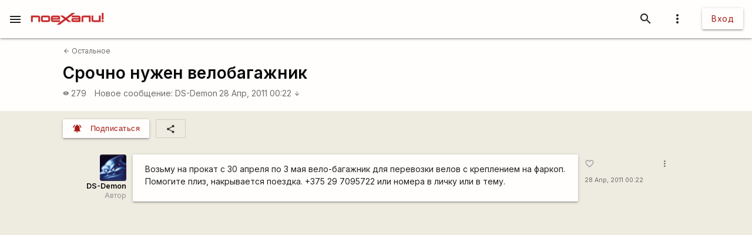

--- FILE ---
content_type: text/html; charset=utf-8
request_url: https://www.google.com/recaptcha/api2/aframe
body_size: 113
content:
<!DOCTYPE HTML><html><head><meta http-equiv="content-type" content="text/html; charset=UTF-8"></head><body><script nonce="n06ECCConKFaev-xYZVMJw">/** Anti-fraud and anti-abuse applications only. See google.com/recaptcha */ try{var clients={'sodar':'https://pagead2.googlesyndication.com/pagead/sodar?'};window.addEventListener("message",function(a){try{if(a.source===window.parent){var b=JSON.parse(a.data);var c=clients[b['id']];if(c){var d=document.createElement('img');d.src=c+b['params']+'&rc='+(localStorage.getItem("rc::a")?sessionStorage.getItem("rc::b"):"");window.document.body.appendChild(d);sessionStorage.setItem("rc::e",parseInt(sessionStorage.getItem("rc::e")||0)+1);localStorage.setItem("rc::h",'1768691216177');}}}catch(b){}});window.parent.postMessage("_grecaptcha_ready", "*");}catch(b){}</script></body></html>